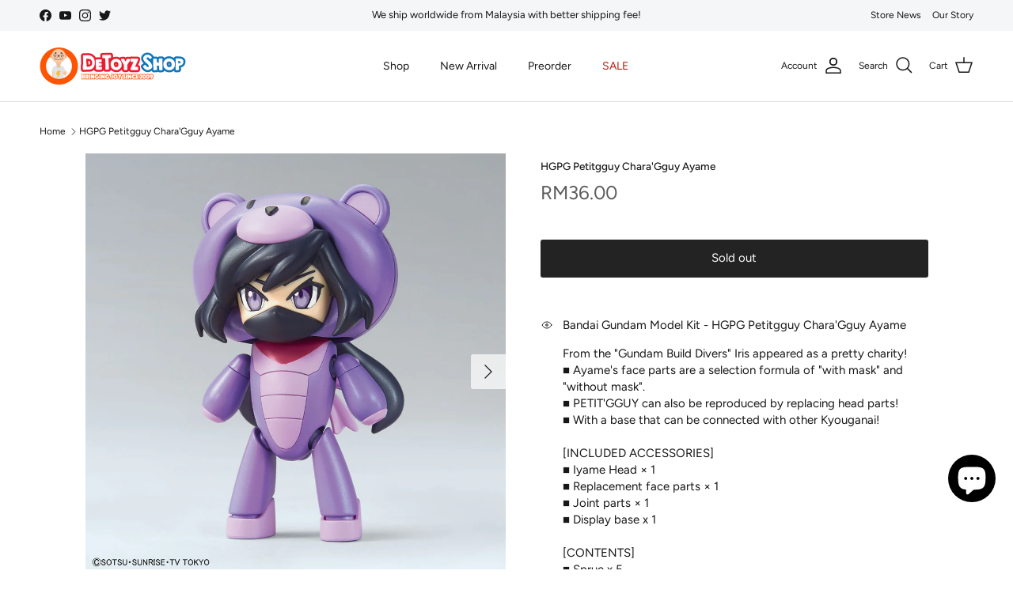

--- FILE ---
content_type: text/css
request_url: https://detoyz.com/cdn/shop/t/20/compiled_assets/styles.css?v=14015
body_size: 768
content:
.homepage-hashtags{max-width:1280px;margin:0 auto;padding:20px 16px 0 8px;font-size:.95rem;display:flex;flex-wrap:wrap;gap:10px;justify-content:flex-end}.homepage-hashtags a{color:#007aff;text-decoration:none;font-weight:500}@media screen and (max-width: 768px){.homepage-hashtags{justify-content:flex-end;padding-left:16px}}.info-promo-section{background-color:#e8f1f4;padding:3rem 1rem}.info-promo-container{max-width:1280px;margin:0 auto}.info-promo-title{text-align:center;font-size:1.5rem;font-weight:600;margin-bottom:2rem}.info-promo-grid{display:flex;flex-wrap:wrap;justify-content:center;gap:1.5rem}.info-promo-item{background:#fff;border-radius:8px;padding:1.5rem;text-align:center;flex:1 1 240px;max-width:300px;box-shadow:0 2px 6px #0000000d}.info-promo-item img{max-height:48px;object-fit:contain;margin-bottom:1rem}.info-promo-item h3{font-size:1.1rem;font-weight:600;margin-bottom:.5rem}.info-promo-item p{font-size:.9rem;color:#444;white-space:pre-line;line-height:1.5;margin-bottom:.8rem;text-align:left}.info-promo-item a{font-size:.9rem;color:#c16452;text-decoration:underline;font-weight:600}.payment-icons{display:flex;flex-wrap:wrap;justify-content:center;gap:.75rem;margin-top:1.5rem}.payment-icons img{height:30px;display:inline-block;object-fit:contain;filter:none}@media screen and (max-width: 768px){.info-promo-grid{flex-wrap:nowrap;overflow-x:auto;scroll-snap-type:x mandatory;-webkit-overflow-scrolling:touch;padding-bottom:1rem}.info-promo-item{flex:0 0 85%;scroll-snap-align:start}}.preorder-by-eta{padding:2rem 1rem 1rem;max-width:1280px;margin:0 auto}.preorder-by-eta h2{text-align:center;font-size:1.5rem;font-weight:600;margin-bottom:1.5rem}.preorder-by-eta .tabs{display:flex;gap:1rem;margin-bottom:1rem;overflow-x:auto;scroll-snap-type:x mandatory;justify-content:center}.preorder-by-eta .tabs::-webkit-scrollbar{display:none}.preorder-by-eta .tab{padding:.5rem 1rem;font-weight:700;background:none;border:none;border-bottom:2px solid transparent;cursor:pointer;white-space:nowrap}.preorder-by-eta .tab.active{border-color:#171717}.preorder-by-eta .tab-content{display:none}.preorder-by-eta .tab-content.active{display:block}.product-carousel{display:flex;gap:1rem;overflow-x:auto;scroll-snap-type:x mandatory;scroll-padding-left:.5rem}.product-card{flex:0 0 auto;width:300px;scroll-snap-align:start;text-align:center}.product-card img{width:100%;aspect-ratio:1 / 1;object-fit:contain;border:1px solid #ddd;padding:.5rem}.product-card a{text-decoration:none}.product-title{font-size:.9rem;margin-top:.5rem;color:#171717}.product-price{font-size:.9rem;color:#5c5c5c}.product-carousel-wrapper{position:relative}.carousel-arrow{position:absolute;top:50%;transform:translateY(-50%);background:#ffffffe6;border:0px solid #ccc;width:64px;height:64px;border-radius:50%;font-size:0;z-index:10;cursor:pointer;-webkit-user-select:none;user-select:none}.staff-tweet-container{max-width:1280px;margin:0 auto;padding:30px 16px 0;position:relative}.staff-tweet-box{background:#e8f1f4;padding:1rem 1rem .5rem;display:flex;align-items:flex-start;border-left:4px solid #DF5641;position:relative;gap:1rem;flex-wrap:wrap}.staff-tweet-avatar{flex-shrink:0}.staff-tweet-avatar img{width:80px;height:80px;border-radius:50%;object-fit:cover}.staff-tweet-content{flex:1;min-width:200px}.staff-tweet-header{font-weight:700;text-transform:uppercase;font-size:1.1rem;margin-bottom:.4rem;color:#333}.staff-tweet-quote p{margin-bottom:.8rem!important;margin-top:0!important;line-height:1.4}.staff-tweet-signature{font-size:.8rem;color:#df5641;font-style:italic;margin-top:0!important}.staff-tweet-label{position:absolute;top:-10px;right:-10px;background:#df5641;color:#fff;font-size:1rem;padding:.3rem .7rem;border-radius:1rem;font-style:italic;z-index:2}.staff-tweet-more{font-size:.8rem;font-style:italic;color:#c16452;position:absolute;bottom:1rem;right:1rem}.staff-tweet-footer{font-size:.85rem;color:#888;font-style:italic;padding-top:.3rem;padding-left:.25rem}.staff-tweet-image{max-width:160px;flex-shrink:0;margin-left:auto;margin-right:10.8rem}.staff-tweet-image img{width:100%;border-radius:6px}@media screen and (max-width: 768px){.staff-tweet-box{flex-direction:column;align-items:flex-start}.staff-tweet-image{max-width:100%;margin-top:1rem}.staff-tweet-more{font-size:.8rem;font-style:italic;color:#c16452;position:relative;margin-left:1rem;margin-top:.5rem}}.tabbed-collections{padding:2rem 1rem;max-width:1280px;margin:0 auto;color:#5c5c5c;position:relative}.tabbed-collections h2{text-align:center;font-size:1.5rem;font-weight:600;margin-bottom:1.5rem}.tabbed-collections .tabs{display:flex;gap:1rem;margin-bottom:1rem;overflow-x:auto;scroll-snap-type:x mandatory;justify-content:center}.tabbed-collections .tabs::-webkit-scrollbar{display:none}.tabbed-collections .tab{padding:.5rem 1rem;font-weight:700;background:none;border:none;border-bottom:2px solid transparent;cursor:pointer;white-space:nowrap}.tabbed-collections .tab.active{border-color:#171717}.tabbed-collections .tab-content{display:none;position:relative}.tabbed-collections .tab-content.active{display:block}.tabbed-collections .carousel-wrapper{position:relative}.tabbed-collections .carousel{display:flex;gap:1rem;overflow-x:auto;scroll-snap-type:x mandatory;scroll-behavior:smooth;padding-bottom:.5rem}.tabbed-collections .carousel::-webkit-scrollbar{display:none}.tabbed-collections .product{flex:0 0 auto;width:320px;scroll-snap-align:start;text-align:center}.tabbed-collections .product-image{width:100%;aspect-ratio:1 / 1;object-fit:contain;border:1px solid #ddd;padding:.5rem}.tabbed-collections .product-title{margin-top:.5rem;font-size:.9rem;color:#171717}.tabbed-collections .product-price{font-size:.9rem;color:#5c5c5c}.tabbed-collections .product a{text-decoration:none}.tabbed-collections .product a:hover .product-title{text-decoration:underline;color:#c16452}.tabbed-collections .view-all{text-align:center;margin-top:1.5rem}.tabbed-collections .view-all a{text-decoration:underline;color:#c16452;font-weight:600}.carousel-arrow{position:absolute;top:38%;transform:translateY(-50%);background:#ffffffe6;border:0px solid #ccc;width:64px;height:64px;border-radius:50%;font-size:0;z-index:10;cursor:pointer;-webkit-user-select:none;user-select:none}.carousel-arrow:before{content:"\25c0";display:flex;justify-content:center;align-items:center;font-size:1.2rem;width:100%;height:100%;color:#444}.carousel-arrow.right:before{content:"\25b6"}.carousel-arrow.left{left:-38px}.carousel-arrow.right{right:-38px}.carousel-arrow.disabled{opacity:.3;pointer-events:none}.product-image-wrapper{position:relative}.sold-out-badge{position:absolute;top:8px;left:8px;background:red;color:#fff;font-size:.75rem;padding:2px 6px;border-radius:3px;text-transform:uppercase;z-index:10}@media screen and (max-width: 768px){.carousel-arrow{display:none}}
/*# sourceMappingURL=/cdn/shop/t/20/compiled_assets/styles.css.map?v=14015 */


--- FILE ---
content_type: image/svg+xml
request_url: https://detoyz.com/cdn/shop/files/DHL_Express_logo_rgb_BG.svg?v=1750162063&width=128
body_size: 1090
content:
<svg viewBox="0 0 196 51.8368" xmlns="http://www.w3.org/2000/svg" id="logo">
  <g>
    <g>
      <g>
        <polygon fill="#d40511" points="0 22.1 26.5058 22.1 25.0581 24.0703 0 24.0703 0 22.1 0 22.1"></polygon>
        <polygon fill="#d40511" points="0 18.4443 29.1986 18.4443 27.7483 20.4119 0 20.4119 0 18.4443 0 18.4443"></polygon>
        <polygon fill="#d40511" points="0 25.7583 23.8146 25.7583 22.3733 27.7151 0 27.7151 0 25.7583 0 25.7583"></polygon>
      </g>
      <g>
        <polygon fill="#d40511" points="196 24.0703 169.5976 24.0703 171.0446 22.1013 196 22.1013 196 24.0703 196 24.0703"></polygon>
        <polygon fill="#d40511" points="196 27.7151 166.9128 27.7178 168.3537 25.7583 196 25.7583 196 27.7151 196 27.7151"></polygon>
        <polygon fill="#d40511" points="173.7354 18.4443 196 18.4443 196 20.4132 172.287 20.4146 173.7354 18.4443 173.7354 18.4443"></polygon>
      </g>
    </g>
    <g>
      <path fill="#d40511" d="m25.6726,27.7151l12.578-17.0885h15.6082c1.7252,0,1.7026.655.8595,1.7975-.8562,1.16-2.3134,3.1546-3.1854,4.3322-.4426.5982-1.2431,1.688,1.4089,1.688h20.9101c-1.739,2.3822-7.3796,9.2708-17.5083,9.2708h-30.671Z"></path>
      <path fill="#d40511" d="m97.7056,18.443l-6.8202,9.2722h-17.9924s6.8172-9.2708,6.8233-9.2708l17.9893-.0014h0Z"></path>
      <path fill="#d40511" d="m123.7239,18.4443l-6.8239,9.2708h-17.9856s6.8178-9.2708,6.8239-9.2708h17.9856Z"></path>
      <path fill="#d40511" d="m129.5749,18.4443c.0006,0-1.314,1.7974-1.9528,2.6604-2.2593,3.0533-.2626,6.6104,7.1109,6.6104h28.8853l6.8226-9.2708h-40.8661Z"></path>
    </g>
    <g>
      <path fill="#d40511" d="m34.4685,0l-6.2621,8.5078h34.1288c1.7249,0,1.7023.655.8593,1.7974-.8562,1.1587-2.2894,3.1763-3.1614,4.3538-.4427.5969-1.2431,1.6867,1.4089,1.6867h13.9564s2.2495-3.0614,4.1352-5.6205c2.5655-3.4814.2225-10.7252-8.9486-10.7252h-36.1165Z"></path>
      <polygon fill="#d40511" points="125.2688 16.3457 81.2619 16.3457 93.2956 0 111.2819 0 104.3858 9.3721 112.4136 9.3721 119.3153 0 137.2989 0 125.2688 16.3457 125.2688 16.3457"></polygon>
      <path fill="#d40511" d="m162.2084,0l-12.0314,16.3457h-19.0593S143.1532,0,143.1592,0h19.0492Z"></path>
    </g>
  </g>
  <g>
    <path fill="#d40511" d="m64.2419,48.0994v-12.9832h8.6559v2.5375h-5.7051v2.6557h5.1149v2.4393h-5.1149v2.813h5.9016v2.5375h-8.8524Z"></path>
    <path fill="#d40511" d="m74.176,48.0994l3.1473-4.9964-2.9305-5.0359h3.1277l1.6327,3.0882h.3147l1.6327-3.0882h2.99l-2.9312,5.0359,3.148,4.9964h-3.1284l-1.8488-3.1277h-.3147l-1.8495,3.1277h-2.99Z"></path>
    <path fill="#d40511" d="m85.6834,51.8368v-13.7698h2.6956v1.731c.2755-.603.6719-1.0753,1.1898-1.4163s1.1114-.5115,1.7806-.5115c1.1276,0,2.0095.4298,2.6456,1.2884.6361.8592.9541,2.0362.9541,3.5312v.787c0,1.495-.318,2.6723-.9541,3.5308-.6361.8592-1.5179,1.2887-2.6456,1.2887-1.2985,0-2.2364-.6033-2.813-1.81v5.3506h-2.8529Zm4.5835-11.5668c-.7212,0-1.2978.3082-1.7306.9247v3.7965c.4328.6033,1.0095.9048,1.7306.9048.5902,0,1.0426-.213,1.3579-.6391.3147-.4261.472-1.0392.472-1.8394v-.6688c0-.7998-.1573-1.4129-.472-1.8394-.3153-.4261-.7677-.6395-1.3579-.6395Z"></path>
    <path fill="#d40511" d="m97.1125,48.0994v-10.0324h2.6956v2.498c.1432-.4457.3376-.8687.5794-1.2688.2431-.3997.5577-.7279.9453-.9835.3862-.2559.8684-.3835,1.445-.3835.1188,0,.2269.0034.3255.0098.0972.0068.2188.023.3633.049v2.6361c-.1053-.0128-.2201-.0226-.3444-.0294-.1242-.0064-.2458-.0098-.3633-.0098-.7225,0-1.3127.1374-1.7705.4129-.4592.2755-.8008.5706-1.0237.8852v6.2162h-2.8522Z"></path>
    <path fill="#d40511" d="m109.4269,48.3354c-1.5085,0-2.7118-.4261-3.6098-1.2786-.8987-.8525-1.3478-2.046-1.3478-3.5801v-.787c0-1.5078.4166-2.6949,1.2492-3.5605s1.944-1.2985,3.3343-1.2985c1.4031,0,2.4889.4328,3.256,1.2985s1.1506,2.0656,1.1506,3.5997v1.2198h-6.1568c.1573,1.4035.9372,2.1047,2.3404,2.1047.4592,0,.8819-.0655,1.2688-.1965s.7704-.3214,1.1513-.5706l1.1601,1.7901c-.4983.3805-1.0655.6854-1.7016.9149-.6361.2292-1.3343.344-2.0946.344Zm-.4328-8.2227c-.5638,0-.9838.1806-1.2593.5409-.2748.3609-.4322.869-.472,1.5247h3.4626c-.0398-.6557-.1972-1.1638-.4727-1.5247-.2748-.3602-.6948-.5409-1.2586-.5409Z"></path>
    <path fill="#d40511" d="m118.5338,48.3354c-.813,0-1.5341-.105-2.1635-.3147s-1.2195-.5439-1.7705-1.0034l1.1412-1.8292c.8386.6293,1.757.944,2.7536.944,1.0358,0,1.5544-.3079,1.5544-.9244,0-.4328-.3613-.7279-1.0824-.8852l-1.0817-.236c-.9048-.1968-1.5969-.5608-2.075-1.0919-.4794-.5311-.7185-1.1965-.7185-1.9967,0-.9963.3572-1.7735,1.0723-2.3309.7144-.5574,1.7016-.8363,2.9602-.8363,1.4821,0,2.7611.3872,3.836,1.1607l-1.0817,1.8296c-.7212-.5243-1.5409-.787-2.4592-.787-.944,0-1.416.2887-1.416.8657,0,.472.3606.7867,1.0817.9443l1.102.236c1.8616.4065,2.7928,1.4035,2.7928,2.99,0,1.0362-.3903,1.8394-1.1702,2.4099-.7806.5702-1.8724.8555-3.2756.8555Z"></path>
    <path fill="#d40511" d="m128.0945,48.3354c-.813,0-1.5341-.105-2.1635-.3147s-1.2195-.5439-1.7705-1.0034l1.1412-1.8292c.8386.6293,1.757.944,2.7536.944,1.0358,0,1.5544-.3079,1.5544-.9244,0-.4328-.3613-.7279-1.0824-.8852l-1.0817-.236c-.9048-.1968-1.5969-.5608-2.075-1.0919-.4794-.5311-.7185-1.1965-.7185-1.9967,0-.9963.3572-1.7735,1.0723-2.3309.7144-.5574,1.7016-.8363,2.9602-.8363,1.4821,0,2.7611.3872,3.836,1.1607l-1.0817,1.8296c-.7212-.5243-1.5409-.787-2.4592-.787-.944,0-1.416.2887-1.416.8657,0,.472.3606.7867,1.0817.9443l1.102.236c1.8616.4065,2.7928,1.4035,2.7928,2.99,0,1.0362-.3903,1.8394-1.1702,2.4099-.7806.5702-1.8724.8555-3.2756.8555Z"></path>
  </g>
</svg>

--- FILE ---
content_type: text/javascript
request_url: https://detoyz.com/cdn/shop/t/20/compiled_assets/scripts.js?v=14015
body_size: 565
content:
(function(){var __sections__={};(function(){for(var i=0,s=document.getElementById("sections-script").getAttribute("data-sections").split(",");i<s.length;i++)__sections__[s[i]]=!0})(),function(){if(__sections__.footer)try{customElements.whenDefined("details-disclosure").then(()=>{class MobileDisclosure extends DetailsDisclosure{constructor(){super(),this.reset(),window.addEventListener("on:breakpoint-change",this.reset.bind(this))}reset(){const isLargeScreen=window.matchMedia(theme.mediaQueries.md).matches;this.disclosure.open=isLargeScreen,isLargeScreen?(this.toggle.setAttribute("tabindex","-1"),this.querySelectorAll(".disclosure, .disclosure__title, .disclosure__panel, .disclosure__content").forEach(el=>{[...el.classList].filter(cl=>cl.indexOf("disclosure")===0).forEach(cl=>{el.classList.remove(cl),el.classList.add(`mobile-${cl}`)})})):(this.toggle.removeAttribute("tabindex"),this.querySelectorAll(".mobile-disclosure, .mobile-disclosure__title, .mobile-disclosure__panel, .mobile-disclosure__content").forEach(el=>{[...el.classList].filter(cl=>cl.indexOf("mobile-disclosure")===0).forEach(cl=>{el.classList.remove(cl),el.classList.add(cl.substr(7))})}))}}customElements.define("mobile-disclosure",MobileDisclosure)})}catch(e){console.error(e)}}(),function(){if(!(!__sections__["preorder-by-month"]&&!window.DesignMode))try{document.addEventListener("DOMContentLoaded",function(){const tabs=document.querySelectorAll(".preorder-by-eta .tab"),contents=document.querySelectorAll(".preorder-by-eta .tab-content");tabs.forEach(tab=>{tab.addEventListener("click",function(e){e.preventDefault(),tabs.forEach(t=>t.classList.remove("active")),contents.forEach(c=>c.classList.remove("active")),tab.classList.add("active");const targetId=tab.getAttribute("data-tab"),target=document.getElementById(targetId);if(target){target.classList.add("active");const carousel=target.querySelector(".product-carousel");carousel&&(carousel.scrollLeft=0,updateArrows(carousel))}})});function updateArrows(carousel){const wrapper=carousel.closest(".product-carousel-wrapper"),leftArrow=wrapper.querySelector(".carousel-arrow.left"),rightArrow=wrapper.querySelector(".carousel-arrow.right"),scrollLeft=carousel.scrollLeft,maxScroll=carousel.scrollWidth-carousel.clientWidth;scrollLeft<=0?leftArrow.classList.add("disabled"):leftArrow.classList.remove("disabled"),scrollLeft>=maxScroll-1?rightArrow.classList.add("disabled"):rightArrow.classList.remove("disabled")}document.querySelectorAll(".product-carousel").forEach(carousel=>{carousel.closest(".product-carousel-wrapper").querySelectorAll(".carousel-arrow").forEach(arrow=>{arrow.addEventListener("click",()=>{const direction=arrow.getAttribute("data-direction"),scrollAmount=240;direction==="left"?carousel.scrollBy({left:-scrollAmount,behavior:"smooth"}):carousel.scrollBy({left:scrollAmount,behavior:"smooth"}),setTimeout(()=>updateArrows(carousel),400)})}),carousel.addEventListener("scroll",()=>updateArrows(carousel)),updateArrows(carousel)})})}catch(e){console.error(e)}}(),function(){if(__sections__["related-products"])try{var loadProductRecommendationsIntoSection=function(){var productRecommendationsSection=document.querySelector(".related-products");if(productRecommendationsSection!==null){var request=new XMLHttpRequest;request.open("GET",productRecommendationsSection.dataset.url),request.onload=function(){if(request.status>=200&&request.status<300){var container=document.createElement("div");container.innerHTML=request.response,productRecommendationsSection.innerHTML=container.querySelector(".related-products").innerHTML}},request.send()}};document.addEventListener("shopify:section:load",function(event){document.querySelector('[data-section-id="'+event.detail.sectionId+'"].related-products')&&loadProductRecommendationsIntoSection()}),loadProductRecommendationsIntoSection()}catch(e){console.error(e)}}(),function(){if(!(!__sections__["Tabbed-collection"]&&!window.DesignMode))try{document.addEventListener("DOMContentLoaded",function(){const tabs=document.querySelectorAll(".tabbed-collections .tab"),contents=document.querySelectorAll(".tabbed-collections .tab-content");tabs.forEach(tab=>{tab.addEventListener("click",()=>{tabs.forEach(t=>t.classList.remove("active")),contents.forEach(c=>c.classList.remove("active")),tab.classList.add("active");const target=document.getElementById(tab.dataset.tab);target&&target.classList.add("active")})}),document.querySelectorAll(".carousel-arrow").forEach(arrow=>{arrow.addEventListener("click",()=>{const carousel=document.getElementById(arrow.dataset.target),scrollAmount=240,maxScrollLeft=carousel.scrollWidth-carousel.clientWidth,currentScroll=carousel.scrollLeft;if(arrow.classList.contains("left")){if(currentScroll>0){const newScroll=Math.max(currentScroll-scrollAmount,0);carousel.scrollTo({left:newScroll,behavior:"smooth"})}}else if(currentScroll<maxScrollLeft){const newScroll=Math.min(currentScroll+scrollAmount,maxScrollLeft);carousel.scrollTo({left:newScroll,behavior:"smooth"})}})})})}catch(e){console.error(e)}}()})();
//# sourceMappingURL=/cdn/shop/t/20/compiled_assets/scripts.js.map?v=14015
